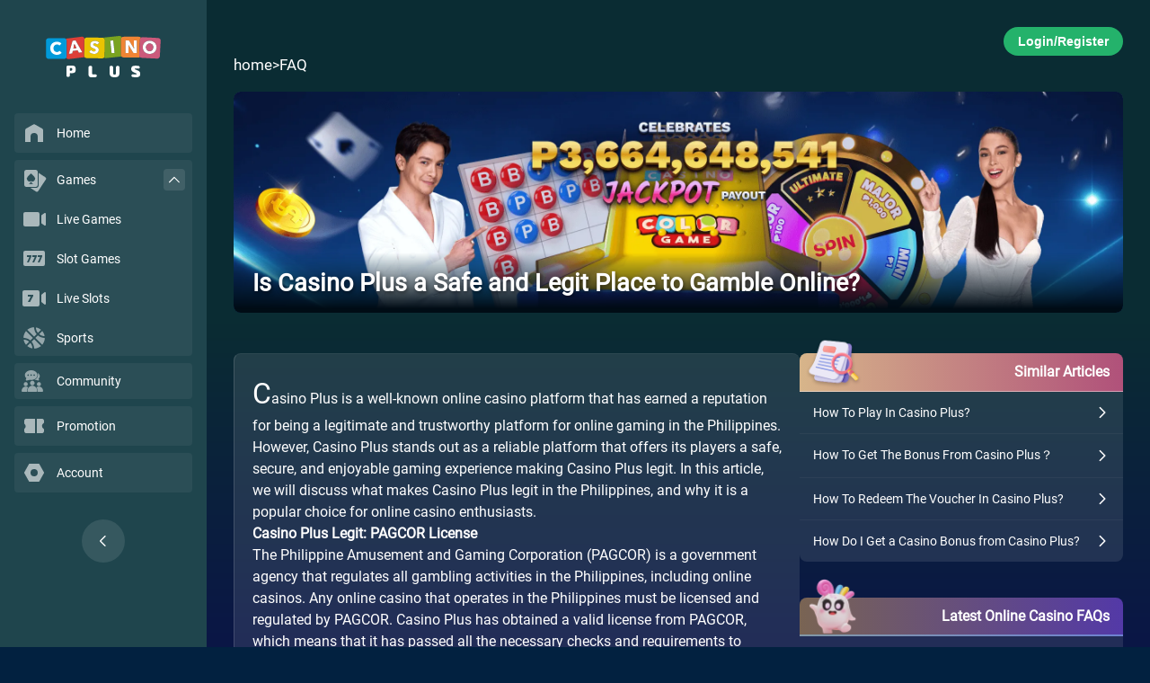

--- FILE ---
content_type: text/html; charset=utf-8
request_url: https://www.casinoplus.com.ph/faq/is-casino-plus-a-safe-and-legit-place-to-gamble-online.html
body_size: 5444
content:
<!DOCTYPE html>
<html>
    <head>
        <meta charset="UTF-8" />
<meta name="viewport" content="width=device-width, initial-scale=1.0, maximum-scale=1.0, user-scalable=0" />
<meta name="format-detection" content="telephone=no, email=no" />
<meta name="apple-mobile-web-app-capable" content="yes" />
<meta name="mobile-web-app-capable" content="yes">
<meta name="apple-touch-fullscreen" content="yes" />
<meta name="screen-orientation" content="portrait" />
<meta name="x5-orientation" content="portrait" />

<title>Is Casino Plus a Safe and Legit Place to Gamble Online? | Casino Plus</title>
 

<meta content="Casino Plus legit" name="keywords" />
 

<meta content="In this article, we will discuss what makes Casino Plus legit in the Philippines, and why it is a popular choice for online casino enthusiasts." name="description" />


<link rel="stylesheet" href="/faq/css/reset.css" />
<link rel="stylesheet" href="/faq/css/index.css" />
<link rel="stylesheet" href="/faq/css/fa.custom.min.css" />
<link rel="stylesheet" href="/faq/css/helpCenterHeader.css">
<link rel="stylesheet" href="/faq/css/helpCenterBanner.css">
<link rel="stylesheet" href="/faq/css/h5SearchBar.css">
<link rel="stylesheet" href="/faq/css/pcSearchBar.css">
<link rel="stylesheet" href="/faq/css/faqCards.css">
<link rel="stylesheet" href="/faq/css/goToTop.css">
<link rel="stylesheet" href="/faq/css/template_landing_1.css">
<link rel="stylesheet" href="/faq/css/common.css" />
<link rel="stylesheet" href="/faq/css/web_common.css" />

<link rel="shortcut icon" href="https://cp-images.casinoplus.live/images/cp/icon/fav.ico" />
<link rel="canonical" href="https://www.casinoplus.com.ph/faq/is-casino-plus-a-safe-and-legit-place-to-gamble-online.html" />

<script type="text/javascript" src="/faq/js/rem.js" defer></script>
<script type="text/javascript" src="/faq/js/posthog.js" defer></script>
<script type="text/javascript" src="/faq/js/script.js" defer></script>

<script type="text/javascript" src="/faq/js/searchUtils.js"></script>
<script type="text/javascript" src="/faq/js/h5SearchBar.js"></script>
<script type="text/javascript" src="/faq/js/pcSearchBar.js"></script>
<script type="text/javascript" src="/faq/js/goToTop.js"></script>
<script type="text/javascript" src="/faq/js/template_landing_1.js"></script>

<script type="text/javascript">
	window.WEBSITE_BASE_PATH = "/faq"
	window.ARROW_LEFT_ICON_SRC = "/images/arrow-left-icon.webp"
	window.API_BASE_PATH = "https://faq-api.client10.me/api"
	window.FPMS_BASE_URL = "https://fpms-nt-http.casinoplus.top/cms/"

	function openCs() {
		var open = window.open('', '', 'width=800,height=600')
		var csline = 'https://sipchat888.com/chat/chatClient/chatbox.jsp?companyID=312&configID=197&jid='
		var enterurl = encodeURIComponent(document.URL)
		var pagereferrer = encodeURIComponent(document.referrer)
		open.location.href = csline + '&s=1' + '&enterurl=' + enterurl + '&pagereferrer=' + pagereferrer
	}
</script>

        <link rel="stylesheet" href="/faq/css/template_detail_1.css">
    </head>
    <body class="body-inner-article">
    <div id="main-body">
        <!-- HEADER FOR ARTICLE PAGE -->
<div id="main-header" class="h5 header-article">
    <!-- H5 header -->
    <div class="flex-container" id="mobileHeaderId">
        <div class="mobile-top-nav">
            <span class="btn-back" onclick="navigateBack()"></span>
            <span data-href="" data-name="Header/LogoHome" class="h5_logo mainPage"><img src="/faq/images/h5_logo.svg" title="Casino Plus" alt="Casino Plus"></span>
            
            <!-- <a href="javascript:void(0);" class="icon" onclick="toggleResponsive()"></a> -->
            <a href="javascript:void(0);" class="icon icon-share hidden" onclick="toggleResponsive()"></a>
        </div> 
    </div>
</div>

        <!-- PC Side Nav -->
<section class="pc navbar">
  <div class="navbar-logo">
    <div data-href="" data-name="Sidebar/LogoHome">
      <img src="https://cp-images.casinoplus.live/cp-web/images/icons/casino_logo.svg"/>
    </div>
  </div>
  <div class="navbar-list-container">
    <div class="navbar-list">
      <div class="nav-box">
        <div class="nav-box__list" data-href="" data-name="Sidebar/Home">
          <div class="icon">
            <img src="https://cp-images.casinoplus.live/cp-web/images/icons/home.svg" />
          </div>
          <label>Home</label>
        </div>
      </div>
      <div class="nav-box have-sub">
        <div style="position: relative">
          <div class="nav-box__list" data-href="/games" data-name="Sidebar/Games">
            <div class="icon">
              <img src="https://cp-images.casinoplus.live/cp-web/images/icons/poker.svg" />
            </div>
            <label>Games</label>
          </div>
          <div id="games-arrow" class="arrow"><img src="https://cp-images.casinoplus.live/cp-web/images/icons/up-arrow.svg" /></div>
        </div>
        <div class="nav-box__sub-nav">
          <div class="nav-box__list" data-href="/games/casino/" data-name="Sidebar/Games-LiveGame">
            <div class="icon">
              <img src="https://cp-images.casinoplus.live/cp-web/images/icons/video.svg" />
            </div>
            <label>Live Games</label>
          </div>
          <div class="nav-box__list" data-href="/games/slot/" data-name="Sidebar/Games-SlotGame">
            <div class="icon">
              <img src="https://cp-images.casinoplus.live/cp-web/images/icons/777.svg" />
            </div>
            <label>Slot Games</label>
          </div>
          <div class="nav-box__list" data-href="/games/liveslots/" data-name="NavbarLiveSlot">
            <div class="icon">
              <img src="https://cp-images.casinoplus.live/cp-web/images/icons/7-video.svg" />
            </div>
            <label>Live Slots</label>
          </div>
          <div class="nav-box__list" data-href="/games/sports/" data-name="Sidebar/Games-Sports">
            <div class="icon">
              <img src="https://cp-images.casinoplus.live/cp-web/images/icons/sports.svg" />
            </div>
            <label>Sports</label>
          </div>
        </div>
      </div>
      
        <div class="nav-box">
          <div class="nav-box__list" data-href="/sport-community" data-no-home="1" data-name="Sidebar/Community">
            <div class="icon">
              <img src="https://cp-images.casinoplus.live/cp-web/images/icons/community.svg" alt="Casino Plus Community" />
            </div>
            <label>Community</label>
          </div>
        </div>
      
      <div class="nav-box">
        <div class="nav-box__list" data-href="/promotions" data-name="Sidebar/Promotions">
          <div class="icon">
            <img src="https://cp-images.casinoplus.live/cp-web/images/icons/promotion.svg" />
          </div>
          <label>Promotion</label>
        </div>
      </div>
      <div class="nav-box">
        <div 
          class="nav-box__list" data-href="/?popup=login" data-name="NavbarAccount">
          <div class="icon">
            <img src="https://cp-images.casinoplus.live/cp-web/images/icons/account.svg" />
          </div>
          <label>Account</label>
        </div>
      </div>
    </div>
  </div>
  <div id="nav-collapsed-button"><img src="https://cp-images.casinoplus.live/cp-web/images/icons/left-arrow.svg" /></div>
</section>
        <div id="body-wrapper">
            <div id="body-wrapper__container" class="container-inner-article">
                

  <!-- Banner for inner article -->
  <div class="pc-login-button-container notLogin pc">
    <button class="login-button" data-href="/?popup=login" data-name="Header/RegisterLogin">Login/Register</button>
  </div>
  <div class="breadcrumb pc">
    <div onclick="redirect('', 'Header/Home')">home</div> > <div onclick="redirect('/faq', 'Header/FAQ', {}, true)">FAQ</div>
  </div>
  
  <div class="banner">
    
      <img 
        src="/faq/images/banner.webp" 
        data-fallback="/faq/images/banner.webp"
        onerror="this.onerror=null; this.dataset.originalSrc=this.src; this.src=this.dataset.fallback;"
        alt="Casino Plus - Is Casino Plus a Safe and Legit Place to Gamble Online?" 
      />
      <img 
        src="/faq/asset/image/original/bannerSection/posterUrl/20240904065312PcoZGw.webp"
        data-fallback="/faq/images/banner-m.webp"
        onerror="this.onerror=null; this.dataset.originalSrc=this.src; this.src=this.dataset.fallback;"
        alt="Casino Plus - Is Casino Plus a Safe and Legit Place to Gamble Online?" 
      />
    
 
    <div class="banner-desc">
        
          <p class="banner-desc-title">Is Casino Plus a Safe and Legit Place to Gamble Online?</p>
        
        
    </div> 
  </div>


                <div id="container" class="container-inner-detail">
                    <div id="item-detail" class="section section-inner-detail">
                        <h1 class="hidden">Is Casino Plus a Safe and Legit Place to Gamble Online?</h1>
                        
                        
                        
                        <div class="text-paragraphs item-detail__content">
                            
                            
                                
                                
                                
                                    <p>Casino Plus is a well-known online casino platform that has earned a reputation for being a legitimate and trustworthy platform for online gaming in the Philippines. However, Casino Plus stands out as a reliable platform that offers its players a safe, secure, and enjoyable gaming experience making Casino Plus legit. In this article, we will discuss what makes Casino Plus legit in the Philippines, and why it is a popular choice for online casino enthusiasts.</p><p><b>Casino Plus Legit: PAGCOR License</b></p><p>The Philippine Amusement and Gaming Corporation (PAGCOR) is a government agency that regulates all gambling activities in the Philippines, including online casinos. Any online casino that operates in the Philippines must be licensed and regulated by PAGCOR. Casino Plus has obtained a valid license from PAGCOR, which means that it has passed all the necessary checks and requirements to operate in the country legally making Casino Plus legit. </p><p><b>Casino Plus Legit: Game Selection</b></p><p>Casino Plus offers a wide variety of games, including popular slots, table games, and live dealer games making Casino Plus legit. All games on the platform are tested for fairness and reliability, which ensures that players have an equal chance of winning making Casino Plus legit. This is why Casino Plus is known to be Casino Plus legit.</p><p><b>Casino Plus Legit: Secure Payment Options</b></p><p>Security is a top priority for Casino Plus making Casino Plus legit, and it provides its players with various secure payment options. Players can choose from a range of payment methods, including Wallet, Paymaya, and Wallet, which means that they can select a payment method that is convenient and secure for them, making Casino Plus legit. All transactions are processed securely and efficiently, giving players peace of mind when making deposits or withdrawals making Casino Plus legit. With the priority of security for players and users, it is evident that security features make Casino Plus legit.</p><p><b>Casino Plus Legit: Customer Support</b></p><p>Casino Plus offers exceptional customer support to its players making Casino Plus legit. The platform has a team of dedicated customer support representatives who are available via live chat 24/7 to assist players with any issues or concerns they may have. The customer support team making Casino Plus legit is knowledgeable and friendly, and they go above and beyond to ensure that players have a positive gaming experience. With the function of customer service making Casino Plus legit, can help the reputation that can bring the idea of making Casino Plus legit for gamers.</p><p>In conclusion, Casino Plus is a legitimate and trustworthy online casino platform in the Philippines. The platform has obtained a license from PAGCOR, making Casino Plus legit. Casino Plus offers a wide variety of games, secure payment options, exceptional customer support, and promotes responsible gaming. Players can trust that they will have a safe and enjoyable gaming experience on Casino Plus making Casino Plus legit. If you are looking for a reliable online casino platform in the Philippines, Casino Plus is an excellent choice. Its commitment to safety and security, along with its exceptional gaming offerings, is what makes Casino Plus legit.</p> 
                                

                                
                            
                            
                            
                        </div>
                        
                        
                        
                        
                        
                        
                        
                        <div class="general">
                            
                            <div class="detail">
                                
                                
                                
                                <div class="wrap">
                                    <h3 class="title">Keywords</h3>
                                    
                                    <span class="content">Casino Plus legit</span>
                                    
                                </div>
                                
                                
                                
                                <div class="wrap">
                                    <h3 class="title">Hot Search</h3>
                                    
                                    
                                    <span class="content url"><a href="/faq/online-gambling-sites/">Online Gambling Sites</a></span>
                                    
                                    <span class="content url"><a href="/faq/ph-online-casino/">PH Online Casino</a></span>
                                    
                                    <span class="content url"><a href="/faq/best-online-casino/">Best Online Casino</a></span>
                                    
                                    <span class="content url"><a href="/faq/mobile-casinos/">Mobile Casinos</a></span>
                                    
                                    
                                </div>
                                
                                
                            </div>
                            
                        </div>
                        
                        
                        
                        
                        
                        
                        
                        
                        
                        
                        
                        
                        
                        
                    </div>

                    <aside>
                        
                            
                        
                            
                        
                            
                                <div class="faq-card similar-articles-card">
                                    <div class="card-header">
                                      <img
                                        class="header-icon"
                                        src="/faq/images/icon-similar.png"
                                        alt="Similar Article Icon"
                                      />
                                      <strong class="card-title">Similar Articles</strong>
                                    </div>
                                    <div class="card-content">
                                        <ul>
                                            
                                            <li>
                                                <a 
                                                  class="faq-link" 
                                                  onclick="clickArticle('SimilarArticle', 'How To Play In Casino Plus?')"
                                                  href="/faq/how-to-play-in-casino-plus.html">
                                                    <div class="list-content-wrapper">
                                                        <small class="faq-title">How To Play In Casino Plus?</small>
                                                        <img
                                                            class="arrow-icon"
                                                            src="/faq/images/arrow-right-icon.png"
                                                            alt=""
                                                            aria-hidden="true"
                                                        />
                                                    </div>
                                                </a>
                                            </li>
                                          
                                            <li>
                                                <a 
                                                  class="faq-link" 
                                                  onclick="clickArticle('SimilarArticle', 'How To Get The Bonus From Casino Plus？')"
                                                  href="/faq/how-to-get-the-50-bonus-from-casino-plus.html">
                                                    <div class="list-content-wrapper">
                                                        <small class="faq-title">How To Get The Bonus From Casino Plus？</small>
                                                        <img
                                                            class="arrow-icon"
                                                            src="/faq/images/arrow-right-icon.png"
                                                            alt=""
                                                            aria-hidden="true"
                                                        />
                                                    </div>
                                                </a>
                                            </li>
                                          
                                            <li>
                                                <a 
                                                  class="faq-link" 
                                                  onclick="clickArticle('SimilarArticle', 'How To Redeem The Voucher In Casino Plus?')"
                                                  href="/faq/how-to-redeem-the-voucher-in-casino-plus.html">
                                                    <div class="list-content-wrapper">
                                                        <small class="faq-title">How To Redeem The Voucher In Casino Plus?</small>
                                                        <img
                                                            class="arrow-icon"
                                                            src="/faq/images/arrow-right-icon.png"
                                                            alt=""
                                                            aria-hidden="true"
                                                        />
                                                    </div>
                                                </a>
                                            </li>
                                          
                                            <li>
                                                <a 
                                                  class="faq-link" 
                                                  onclick="clickArticle('SimilarArticle', 'How Do I Get a Casino Bonus from Casino Plus?')"
                                                  href="/faq/casino-registration-bonus-from-casino-plus.html">
                                                    <div class="list-content-wrapper">
                                                        <small class="faq-title">How Do I Get a Casino Bonus from Casino Plus?</small>
                                                        <img
                                                            class="arrow-icon"
                                                            src="/faq/images/arrow-right-icon.png"
                                                            alt=""
                                                            aria-hidden="true"
                                                        />
                                                    </div>
                                                </a>
                                            </li>
                                          
                                        </ul>
                                    </div>
                                </div>
                            
                            
                        

                        
                            
	<div class="faq-card latest-faq-card">
		<div class="card-header">
		  <img
			class="header-icon"
			src="/faq/images/anim-char-icon.webp"
			alt="Anime Character Icon"
		  />
		  <strong class="card-title">Latest Online Casino FAQs</strong>
		</div>
		<div class="card-content">
			<ul>
			  
				<li>
				  <a
					class="faq-link"
					onclick="clickArticle('LatestArticle', 'How Does Wild Bandito Play Fun Perform at Casino Plus in RTP, Volatility, and Max Win Potential?')"
					href="/faq/how-does-wild-bandito-play-fun-perform-at-casino-plus-in-rtp-volatility-and-max-win-potential.html"
				  >
					<div class="list-content-wrapper">
					  <small class="faq-title">How Does Wild Bandito Play Fun Perform at Casino Plus in RTP, Volatility, and Max Win Potential?</small>
					  <img
						class="arrow-icon"
						src="/faq/images/arrow-left-icon.webp"
						alt=""
						aria-hidden="true"
					  />
					</div>
				  </a>
				</li>
			  
				<li>
				  <a
					class="faq-link"
					onclick="clickArticle('LatestArticle', 'MMA Betting Tips: How Do Case Study Bets at Casino Plus Expose Underrated Fighters?')"
					href="/faq/mma-betting-tips-how-do-case-study-bets-at-casino-plus-expose-underrated-fighters.html"
				  >
					<div class="list-content-wrapper">
					  <small class="faq-title">MMA Betting Tips: How Do Case Study Bets at Casino Plus Expose Underrated Fighters?</small>
					  <img
						class="arrow-icon"
						src="/faq/images/arrow-left-icon.webp"
						alt=""
						aria-hidden="true"
					  />
					</div>
				  </a>
				</li>
			  
				<li>
				  <a
					class="faq-link"
					onclick="clickArticle('LatestArticle', 'What Is The Volleyball Winning Score And How Does It Affect Betting On Casino Plus?')"
					href="/faq/what-is-the-volleyball-winning-score-and-how-does-it-affect-betting-on-casino-plus.html"
				  >
					<div class="list-content-wrapper">
					  <small class="faq-title">What Is The Volleyball Winning Score And How Does It Affect Betting On Casino Plus?</small>
					  <img
						class="arrow-icon"
						src="/faq/images/arrow-left-icon.webp"
						alt=""
						aria-hidden="true"
					  />
					</div>
				  </a>
				</li>
			  
				<li>
				  <a
					class="faq-link"
					onclick="clickArticle('LatestArticle', 'Table Tennis For Beginners: How Do Rules, Scoring, And Common Myths Work According To Casino Plus?')"
					href="/faq/table-tennis-for-beginners-how-do-rules-scoring-and-common-myths-work-according-to-casino-plus.html"
				  >
					<div class="list-content-wrapper">
					  <small class="faq-title">Table Tennis For Beginners: How Do Rules, Scoring, And Common Myths Work According To Casino Plus?</small>
					  <img
						class="arrow-icon"
						src="/faq/images/arrow-left-icon.webp"
						alt=""
						aria-hidden="true"
					  />
					</div>
				  </a>
				</li>
			  
				<li>
				  <a
					class="faq-link"
					onclick="clickArticle('LatestArticle', 'Casino Craps Rules Made Simple: What Is The Point In Craps And What Should Casino Plus Beginners Know?')"
					href="/faq/casino-craps-rules-made-simple-what-is-the-point-in-craps-and-what-should-casino-plus-beginners-know.html"
				  >
					<div class="list-content-wrapper">
					  <small class="faq-title">Casino Craps Rules Made Simple: What Is The Point In Craps And What Should Casino Plus Beginners Know?</small>
					  <img
						class="arrow-icon"
						src="/faq/images/arrow-left-icon.webp"
						alt=""
						aria-hidden="true"
					  />
					</div>
				  </a>
				</li>
			  
				<li>
				  <a
					class="faq-link"
					onclick="clickArticle('LatestArticle', 'What Are The Best Game Pg Soft High-Volatility Slot Games You Can Play On Casino Plus?')"
					href="/faq/what-are-the-best-game-pg-soft-high-volatility-slot-games-you-can-play-on-casino-plus.html"
				  >
					<div class="list-content-wrapper">
					  <small class="faq-title">What Are The Best Game Pg Soft High-Volatility Slot Games You Can Play On Casino Plus?</small>
					  <img
						class="arrow-icon"
						src="/faq/images/arrow-left-icon.webp"
						alt=""
						aria-hidden="true"
					  />
					</div>
				  </a>
				</li>
			  
				<li>
				  <a
					class="faq-link"
					onclick="clickArticle('LatestArticle', 'What Do Beginners Need To Know To Play The Mines Betting Game On Casino Plus?')"
					href="/faq/what-do-beginners-need-to-know-to-play-the-mines-betting-game-on-casino-plus.html"
				  >
					<div class="list-content-wrapper">
					  <small class="faq-title">What Do Beginners Need To Know To Play The Mines Betting Game On Casino Plus?</small>
					  <img
						class="arrow-icon"
						src="/faq/images/arrow-left-icon.webp"
						alt=""
						aria-hidden="true"
					  />
					</div>
				  </a>
				</li>
			  
				<li>
				  <a
					class="faq-link"
					onclick="clickArticle('LatestArticle', 'How Do Filipino Players Unlock Jili Games Free Play On Casino Plus For Mobile And Demo Access?')"
					href="/faq/how-do-filipino-players-unlock-jili-games-free-play-on-casino-plus-for-mobile-and-demo-access.html"
				  >
					<div class="list-content-wrapper">
					  <small class="faq-title">How Do Filipino Players Unlock Jili Games Free Play On Casino Plus For Mobile And Demo Access?</small>
					  <img
						class="arrow-icon"
						src="/faq/images/arrow-left-icon.webp"
						alt=""
						aria-hidden="true"
					  />
					</div>
				  </a>
				</li>
			  
				<li>
				  <a
					class="faq-link"
					onclick="clickArticle('LatestArticle', 'How to Play Dreams of Macau and Track Win Multipliers on Casino Plus?')"
					href="/faq/how-to-play-dreams-of-macau-and-track-win-multipliers-on-casino-plus.html"
				  >
					<div class="list-content-wrapper">
					  <small class="faq-title">How to Play Dreams of Macau and Track Win Multipliers on Casino Plus?</small>
					  <img
						class="arrow-icon"
						src="/faq/images/arrow-left-icon.webp"
						alt=""
						aria-hidden="true"
					  />
					</div>
				  </a>
				</li>
			  
				<li>
				  <a
					class="faq-link"
					onclick="clickArticle('LatestArticle', 'Is the Realtime Gaming Casino Experience on Casino Plus More Interactive Than Table Games?')"
					href="/faq/is-the-realtime-gaming-casino-experience-on-casino-plus-more-interactive-than-table-games.html"
				  >
					<div class="list-content-wrapper">
					  <small class="faq-title">Is the Realtime Gaming Casino Experience on Casino Plus More Interactive Than Table Games?</small>
					  <img
						class="arrow-icon"
						src="/faq/images/arrow-left-icon.webp"
						alt=""
						aria-hidden="true"
					  />
					</div>
				  </a>
				</li>
			  
			</ul>
		</div>
	</div>


                        
                    </aside>
                </div>
            </div>
            <!-- H5 sign in up container --> 
            <div class="login-button-container h5 notLogin">
                <button class="banner-btn btn-pink" data-href="/signup" data-postMessage="login" data-name="Header/RegisterLogin">Register / Login</button>
            </div>
        </div>
        <!-- H5/PC Go to Top -->
<div id="go-to-top" class="go-to-top-container">
  <img 
    class="h5-go-to-top-icon"
    src="/faq/images/h5-go-to-top-icon.webp"
    alt="Go to Top Icon"
  />
  <img 
    class="pc-go-to-top-icon"
    src="/faq/images/pc-go-to-top-icon.webp"
    alt="Go to Top Icon"
  />
</div>
        <!-- H5 Footer -->
 
    <ul id="mobileFooterId" class="h5 r_footer">
        <li data-href="" data-name="Footer/Home" class="mobileNavHome" style="background-image: url('https://cp-images.casinoplus.live/images/cp/images/christmas/h5nav/1307-1/home.webp');"></li>
        <li data-href="/promos" data-name="Footer/Promos" class="mobileNavPromos" style="background-image: url('https://cp-images.casinoplus.live/images/cp/images/christmas/h5nav/1307-1/nav-promos.webp');">
            <!-- <img src="https://cp-images.casinoplus.live/images/cp/h5nav/1307-1/nav-dr-promos-unselected.svg" alt="Promos" class="mobileNavPromosIcon"> -->
        </li>
        <li data-href="/games" data-name="Footer/Games" class="mobileNavGames" style="background-image: url('https://cp-images.casinoplus.live/images/cp/images/christmas/h5nav/1307-1/games.webp');"></li>
        <li data-href="/support" data-name="Footer/Support" class="mobileNavCs" style="background-image: url('https://cp-images.casinoplus.live/images/cp/images/christmas/h5nav/1307-1/support.webp');"></li>
        <li data-href="/?faq_showMenu=true" data-name="Footer/Menu" class="mobileNavAccount" style="background-image: url('https://cp-images.casinoplus.live/images/cp/images/christmas/h5nav/1307-1/new-menu.webp');"></li>
    </ul>




    </div>
    <script defer src="https://static.cloudflareinsights.com/beacon.min.js/vcd15cbe7772f49c399c6a5babf22c1241717689176015" integrity="sha512-ZpsOmlRQV6y907TI0dKBHq9Md29nnaEIPlkf84rnaERnq6zvWvPUqr2ft8M1aS28oN72PdrCzSjY4U6VaAw1EQ==" data-cf-beacon='{"rayId":"9c13118ccd9cbde9","version":"2025.9.1","serverTiming":{"name":{"cfExtPri":true,"cfEdge":true,"cfOrigin":true,"cfL4":true,"cfSpeedBrain":true,"cfCacheStatus":true}},"token":"f72c76bc55b3403d87a9b840a411a8e5","b":1}' crossorigin="anonymous"></script>
</body>
</html>

--- FILE ---
content_type: text/css
request_url: https://www.casinoplus.com.ph/faq/css/helpCenterBanner.css
body_size: 148
content:
/* H5 Banner */
@media screen and (max-width: 799px) {
  .h5-banner {
    width: 100%;
    height: 4.65rem;
    position: relative;
  }
  .banner-image {
    width: 100%;
    aspect-ratio: 375/232;
    object-fit: cover;
  }
  .banner-search-wrapper {
    width: 100%;
    height: 2.7rem;
    display: flex;
    flex-direction: column;
    align-items: flex-start;
    justify-content: flex-start;
    gap: 0.1rem;
    position: absolute;
    bottom: 0.8rem;
    left: 0;
    padding: 0.25rem;
  }
  .banner-title1 {
    font-size: 0.37rem;
    color: #fff;
    padding: 0 0 0 0.2rem;
    text-shadow: 0 0 4px #00000040;
  }
  .banner-title2 {
    font-size: 0.6rem;
    color: #fff;
    padding: 0 0 0.1rem 0.2rem;
    text-shadow: 0 0 4px #00000040;
  }
}

/* PC Banner */
@media only screen and (min-width: 800px) {
  .pc_banner {
    width: 100%;
    height: fit-content;
    display: flex;
    flex-direction: column;
    justify-content: center;
    align-items: flex-start;
    gap: 0.05rem;
    position: relative;
  }
  .pc_banner::after {
    content: '';
    position: absolute;
    bottom: 0;
    left: 0;
    width: 100%;
    height: 40%;
    background: linear-gradient(to top, rgba(0, 0, 0, 0.6), transparent);
    pointer-events: none;
    z-index: 1;
    border-radius: 8px;
  }
  .pc-login-button-container {
    position: relative;
    display: flex;
    justify-content: flex-end;
    width: 100%;
  }
  .pc-login-button-container .login-button {
    background-color: rgb(36, 178, 107);
    font-weight: bold;
    font-size: 14px;
    color: white;
    cursor: pointer;
    padding: 8px 16px;
    border-radius: 24px;
  }
  .banner-image {
    width: 100%;
    border-radius: 8px;
    overflow: hidden;
  }
  .breadcrumb {
    width: fit-content;
    display: flex;
    align-items: center;
    gap: 0.02rem;
	}
	.breadcrumb > * {
    font-size: 17px;
    color: white;
		cursor: pointer;
		display: inline-block;
		vertical-align: middle;
	}
  .banner-search-wrapper {
    width: 100%;
    display: flex;
    flex-direction: column;
    align-items: flex-start;
    justify-content: center;
    position: absolute;
    bottom: 0;
    left: 0;
    padding: 0.1rem;
    z-index: 2;
  }
  .banner-title1 {
    font-size: 25px;
    color: #fff;
    text-shadow: 0 0 4px #00000040;
  }
  .banner-title2 {
    font-size: 45px;
    color: #fff;
    padding: 0 0 0.04rem 0;
    text-shadow: 0 0 4px #00000040;
  }
}

--- FILE ---
content_type: text/css
request_url: https://www.casinoplus.com.ph/faq/css/pcSearchBar.css
body_size: 514
content:
/* PC Search Bar */
@media only screen and (min-width: 800px) {
  @keyframes smoothFadeIn {
    from {
      opacity: 0;
      transform: translateY(8px);
    }
    to {
      opacity: 1;
      transform: translateY(0);
    }
  }
  
  .pc-search-bar-wrapper {
    width: 60%;
    min-height: 40px;
    position: relative;
  }
  .input-search_wrapper {
    width: 100%;
    min-height: 40px;
    display: flex;
    flex-direction: column;
    align-items: center;
    justify-content: flex-start;
    border: none;
    border-radius: 8px;
    padding: 0 15px;
    backdrop-filter: blur(10px) brightness(1);
    background-color: #ffffff40;
    box-shadow: inset 1px 0 1px 0px #ffffff38;
    cursor: pointer;
    position: absolute;
    top: 0;
  }
  .input-wrapper {
    width: 100%;
    height: auto;
    display: flex;
    align-items: center;
    justify-content: center;
  }
  .search-icon {
    width: 27px;
  }
  .input-search {
    width: 100%;
    height: 40px;
    border: none;
    color: #fff;
    padding: 0 10px;
    font-size: 15px;
  }
  .input-search::placeholder {
    color: #ffffff99;
    opacity: 1;
  }
  .pc-search-category-wrapper {
    width: 100%;
    height: 0;
    display: flex;
    justify-content: flex-start;
    align-items: center;
    flex-wrap: nowrap;
    gap: 8px;
    overflow: scroll;
  }
  .category-button {
    min-width: 24%;
    height: 30px;
    border: none;
    border-radius: 15px;
    padding: 0 15px;
    font-size: 14px;
    color: #fff;
    background-color: #454d5e73;
    flex-shrink: 0;
    white-space: nowrap;
  }
  .selected_category {
    background-color: #cececea3;
  }
  .pc-search-results-container {
    width: 100%;
    height: 0;
    min-height: 0;
    overflow: hidden;
  }
  .pc-search-results-header {
    width: 100%;
    padding: 15px 0 10px 0;
    display: none;
  }
  .pc-search-results-header.show-header-title {
    display: flex;
    align-items: center;
    justify-content: flex-start;
  }
  .pc-search-results-header-title {
    font-size: 14px;
    color: #fff;
  }
  .pc-search-results-list {
    width: 100%;
    height: 215px;
    overflow-y: scroll;
  }
  .pc-search-results-list > ul {
    list-style: none;
    padding: unset;
  }
  .pc-search-results-list > ul > li {
    width: 100%;
    padding: unset;
  }
  .pc-search-results-list-ul {
    transition: all 0.3s ease-in-out;
  }
  .pc-search-result-item {
    opacity: 1;
    transform: translateY(8px);
    animation: smoothFadeIn 0.3s ease-in-out forwards;
  }
  .pc-search-results-list-ul.no-animation {
    transition: none;
  }
  .pc-search-results-list-ul.no-animation .pc-search-result-item {
    opacity: 1;
    transform: none;
    animation: none;
  }
  .pc-search-result-item.hidden_item {
    display: none;
  }
  .pc-list-content-wrapper {
    width: 100%;
    height: fit-content;
    display: flex;
    justify-content: space-between;
    align-items: center;
    padding: 12px 0;
    cursor: pointer;
  }
    .pc-faq-title {
    max-width: 90%;
    font-size: 14px;
    white-space: nowrap;
    overflow: hidden;
    text-overflow: ellipsis; 
    color: #fff;
  }
  .pc-faq-title > .highlighted_text {
    color: #ffd700;
  }
  .pc-arrow-icon {
    width: 16px;
  }

  .input-search_wrapper{
    will-change: transform;
  }

  /* Searching state styles */
  .input-search_wrapper.searching {
    transition: all 0.2s cubic-bezier(0.25, 0.46, 0.45, 0.94);
    height: 370px;
    z-index: 1;
  }
  .input-search_wrapper.searching .input-wrapper {
    border-bottom: 1px solid #ffffff40;
  }
  .input-search_wrapper.searching .pc-search-category-wrapper {
    transition: all 0.2s cubic-bezier(0.25, 0.46, 0.45, 0.94);
    height: 62px;
    opacity: 1;
    overflow: auto;
    border-bottom: 1px solid #ffffff40;
  }
  .input-search_wrapper.searching .pc-search-results-container {
    transition: all 0.2s cubic-bezier(0.25, 0.46, 0.45, 0.94);
    height: 265px;
    opacity: 1;
    overflow: visible;
  }

  /* Dismissed state styles */
  .input-search_wrapper.dismissed {
    transition: all 0.2s cubic-bezier(0.25, 0.46, 0.45, 0.94);
    height: 40px;
    z-index: 0;
  }
  .input-search_wrapper.dismissed .input-wrapper {
    border-bottom: unset;
  }
  .input-search_wrapper.dismissed .pc-search-category-wrapper {
    transition: all 0.2s cubic-bezier(0.25, 0.46, 0.45, 0.94);
    height: 0;
    opacity: 0;
    overflow: hidden;
  }
  .input-search_wrapper.dismissed .pc-search-results-container {
    transition: all 0.2s cubic-bezier(0.25, 0.46, 0.45, 0.94);
    height: 0;
    opacity: 0;
    overflow: hidden;
  }
}

--- FILE ---
content_type: text/css
request_url: https://www.casinoplus.com.ph/faq/css/web_common.css
body_size: 363
content:
:root {
	--text-gray: rgba(255, 255, 255, 0.6);
}

.banner {
	position: relative;
}

.banner-desc::after,
.banner-desc::before {
	content: "";
	position: absolute;
	bottom: 0;
	left: 0;
	width: 100%;
	height: 100%;
}
.banner-desc::after {
	background: linear-gradient(180deg, rgba(17, 30, 105, 0) 5.9%, rgba(5, 37, 62, 0.27) 25.64%, #000C15 93.71%);
	z-index: -2;
}
.banner > img {
	display: block;
	z-index: 0;
}
.banner-desc {
	position: absolute;
    bottom: 0;
    z-index: 2;
	padding: 0.125rem 0.125rem 0.1rem;
    width: 100%;
    left: 0;
}
.banner-desc > p {
	display: -webkit-box;
	-webkit-line-clamp: 2;
	-webkit-box-orient: vertical;
	overflow: hidden;
	text-overflow: ellipsis;
	color: #fff;
	text-shadow: 1px 2px 4px rgba(0, 0, 0, 0.5);
}
.banner-desc-title {
	font-size: 1.7em;
	font-weight: 900;
}
.banner-desc-text {
	font-size: 1em; /* 14px */
}

/* CP FAQ */

.hidden {
    display: none;
}

.show-more {
	color: var(--text-gray);
	text-align: center;
	text-decoration: underline;
	cursor: pointer;
	text-underline-offset: 4px;
}

.cp-faq .content-item {
	margin-bottom: 0.125rem;
}

.cp-faq.paragraph-container p:first-of-type::first-letter {
	font-size: 2em;
}



.faq-text img,
.faq-text span {
	display: block;
	min-width: 16px;
}

.top-topnav {
	border-top: 1px solid rgba(255, 255, 255, 0.25);
	padding-top: 0.15rem;
    margin-bottom: 0.15rem;
}

.faq-text {
	display: flex;
	justify-content: space-between;
	align-items: center;
	padding: 15px 20px;
	width: 100%;
	gap: 10px;
	background-color: rgba(255, 255, 255, .1);
}

.faq-text .title-label {
	display: -webkit-box;
    -webkit-line-clamp: 3;
    -webkit-box-orient: vertical;
    overflow: hidden;
    text-overflow: ellipsis;
}

.text-links .wrap a:not(:last-child) .faq-text {
	border-bottom: 1px solid #c8c8c833;
}

.faq-box:not(:last-child) .faq-text{
	border-bottom: 1px solid #c8c8c833;
}

@media only screen and (max-width: 799px) {
    .banner-desc::before {
		background: linear-gradient(180deg, rgba(17, 30, 105, 0) 5.9%, rgba(5, 37, 62, 0.27) 25.64%, #0E3350 93.71%);
		z-index: -1;
	}

	.show-more { 
		font-size: 14px;
	}
}

--- FILE ---
content_type: application/javascript
request_url: https://www.casinoplus.com.ph/faq/js/script.js
body_size: 2381
content:
function toggleResponsive() {
	const topNav = document.getElementById("top-nav-h5")
	const body = document.getElementsByTagName("body")?.[0]
	if (topNav.classList.contains("active")) {
		body.classList.remove("disable-overflow")
		topNav.classList.remove("active")
	} else {
		body.classList.add("disable-overflow")
		topNav.classList.add("active")
	}
	sendPosthog("Header", { isNavOpen: !!topNav.classList.contains("active") })
}

const urlParams = new URLSearchParams(window.location.search)
let isApp = urlParams.get("flutter") || urlParams.get("isApp") || 0
let isAppLogin = urlParams.get("isAppLogin") || 0
if (isApp && !window.localStorage.getItem("isApp")) {
	window.localStorage.setItem("isApp", isApp)
}
if (!isApp) {
	isApp = window.localStorage.getItem("isApp")
}
if (isAppLogin && !window.localStorage.getItem("isAppLogin")) {
	window.localStorage.setItem("isAppLogin", isAppLogin)
}
if (!isAppLogin) {
	isAppLogin = window.localStorage.getItem("isAppLogin")
}

const loginContainer = document.querySelectorAll(".notLogin")

if (
	(localStorage.getItem("token") && localStorage.getItem("player")) ||
	isApp == 1 && isAppLogin == 1
) {
	loginContainer && loginContainer.length && loginContainer.forEach(item => item.style.display = "none")
}

window.addEventListener("DOMContentLoaded", () => {
	const mobileFooterId = document.getElementById("mobileFooterId")
	const mobileHeaderId = document.getElementById("mobileHeaderId")
	const mobileBody = document.getElementById("body-wrapper")
	// const goToTopId = document.getElementById("go-to-top")

	// For FAQ page, condition to hide mobileFooterId && scrollToTop if loginContainer doesn't have hidden class
	// if (loginContainer && !loginContainer.classList.contains("hidden")) {
	// 	goToTopId && goToTopId.classList.add("hidden")
	// 	mobileFooterId && mobileFooterId.classList.add("hidden")
	// }

	if (isApp == 1) {
		mobileFooterId && mobileFooterId.classList.add("hide")
		// mobileHeaderId && mobileHeaderId.classList.add("hide")
	}
})

const getExtraParams = () => {
	return `customHeader=${fetchGuid()}${
		window.hogId ? `&hogId=${window.hogId}` : ""
	}`
}

const rootPath = "/home"
function redirect(route, eventName, extraParams = {}, notHome = false) {
	const allQueryParamArr = []
	const queryParam = window.location.href.split("?")[1]
	if (queryParam) allQueryParamArr.push(queryParam)

	const routeQueryParam = route.split("?")[1]
	if (routeQueryParam) allQueryParamArr.push(routeQueryParam)
	// for query param at url & pass from route
	const finalQueryParam = allQueryParamArr.join("&")

	let routePath = route.split("?")[0]
	if (!routePath.endsWith("/")) routePath += "/"
	let paramRoute = notHome ? routePath : `${rootPath}${routePath}`

	if (route === "sign_in") paramRoute = rootPath + `/sign_in/0/`
	else if (route === "sign_up") paramRoute = rootPath + `/signup/`

	const link = `${window.location.origin}${paramRoute}${
		finalQueryParam ? `?${finalQueryParam}&` : "?"
	}${getExtraParams()}`

	sendPosthog(eventName, extraParams)
	window.location.href = link
}

const localStorageName = "historyLocationFAQ"

const clickArticle = (eventName, article, isViewMore = false) => {
	const spiltArticle = article ? article.split("/") : []
	const articleName = spiltArticle[0] || ""
	const articleUrl = spiltArticle[1] || ""

	sendPosthog(eventName, {
		article: articleName,
		isViewMore,
		articleUrl: articleUrl,
	})
	const current = window.localStorage.getItem(localStorageName) || ""
	window.localStorage.setItem(
		localStorageName,
		(current ? current + "," : "") + window.location.href
	)
}

const navigateBack = () => {
	const current = window.localStorage.getItem(localStorageName)
	const currentArray = current ? current.split(",") : []
	let lastVisitUrl = window.location.origin + "/faq"
	if (currentArray.length) {
		lastVisitUrl = currentArray.splice(-1)
	} else if (["/faq", "/faq/"].includes(window.location.pathname)) {
		lastVisitUrl = window.location.origin + `${rootPath}/`
	}
	sendPosthog("Header", { isNavigateBack: true })
	window.location.href = lastVisitUrl + `?${getExtraParams()}`
	if (currentArray.length) {
		window.localStorage.setItem(localStorageName, currentArray.join())
	} else {
		window.localStorage.removeItem(localStorageName)
	}
}

const generateGuid = () => {
	return "10000000-1000-4000-8000-100000000000".replace(/[018]/g, (c) =>
		(
			+c ^
			(crypto.getRandomValues(new Uint8Array(1))[0] & (15 >> (+c / 4)))
		).toString(16)
	)
}
const maskingGuid = (isMask, oriUKey = "") => {
	const uKeyLocal = window.localStorage.getItem("uKey")
	const checkUKeyLocal =
		uKeyLocal === "" || uKeyLocal === "undefined"
			? null
			: JSON.parse(uKeyLocal)
	let uKey = oriUKey || checkUKeyLocal
	if (isMask) {
		uKey = uKey.replace(/-/g, "")
		const buffer = new Uint8Array(uKey.length / 2)
		for (let i = 0; i < uKey.length; i += 2) {
			buffer[i / 2] = parseInt(uKey.substr(i, 2), 16)
		}
		return btoa(String.fromCharCode.apply(null, buffer))
	}
	const buffer = atob(uKey)
	const hex = Array.prototype.map
		.call(
			new Uint8Array(buffer.length).map((_, i) => buffer.charCodeAt(i)),
			(byte) => ("0" + (byte & 0xff).toString(16)).slice(-2)
		)
		.join("")
	return hex.replace(/^(.{8})(.{4})(.{4})(.{4})(.{12})$/, "$1-$2-$3-$4-$5")
}
const fetchGuid = () => {
	let guid = window.localStorage.getItem("uKey")
	if (!guid) {
		guid = generateGuid()
		window.localStorage.setItem(
			"uKey",
			JSON.stringify(maskingGuid(true, guid))
		)
	} else {
		guid = maskingGuid(false)
	}
	return guid
}

const mainBody = document.getElementById("main-body")
const navCollapsedButton = document.getElementById("nav-collapsed-button")
if (navCollapsedButton) {
	navCollapsedButton.addEventListener("click", () => {
		mainBody.classList.toggle("collapsed")
		sendPosthog("Sidebar", {
			isCollapsed: mainBody.classList.contains("collapsed"),
		})
	})
}

const gamesArrow = document.getElementById("games-arrow")
if (gamesArrow) {
	gamesArrow.addEventListener("click", (ev) => {
		const parent = ev.target.closest(".nav-box")
		parent.classList.toggle("nav-collapsed")
		sendPosthog("Sidebar", {
			name: "Games",
			isCollapsed: !!parent.classList.contains("nav-collapsed"),
		})
	})
}

const linkElement = document.querySelectorAll("[data-href]")
linkElement.forEach((element) => {
	element.addEventListener("click", async (ev) => {
		const dataName = element.getAttribute("data-name").split("/")
		const extraParams = {
			name: dataName[1],
		}
		const noHome = element.getAttribute("data-no-home")
		const dataPostMessage = element.getAttribute("data-postMessage")
		if (dataPostMessage && window.ReactNativeWebView) {
			sendPosthog(dataName[0], extraParams)
			window.ReactNativeWebView.postMessage(JSON.stringify({type: dataPostMessage}))
			return
		}
		const redirectRoute = element.getAttribute("data-href")
		if (noHome && redirectRoute?.includes('community')) {
			await getSportData()
		}
		redirect(redirectRoute, dataName[0], extraParams, noHome)
	})
})

function handleImageError(img) {
	// this function not working in banner.ejs, when come in through <a> will have error, cannot come in this function
	const defaultSrc = img.getAttribute("data-default-src")
	const label = img.getAttribute("data-label")

	// Avoid infinite loop and set fallback image
	img.onerror = null
	img.src = defaultSrc

	// Show the <p> tag only when fallback image is used
	const p = img.nextElementSibling
	if (p && p.classList.contains("poster-fallback-label")) {
		p.textContent = label
		p.classList.add("show")
	}
}

function toggleShowMore() {
	const toggleButton = document.getElementById(`toggle-button-show-more`);
	const container = document.getElementById(`page-section-description`);

	container.classList.toggle('expanded');

	const isExpanded = container.classList.contains('expanded');
	toggleButton.textContent = isExpanded ? 'Show Less' : 'Show More';
}


async function getSportData() {
    try {   
		let newResponse = {};
        const url = `${window.FPMS_BASE_URL}getTodayMatch`;
        
        const response = await fetch(url);
		if (response) {
			newResponse = await response?.json();
			localStorage.setItem("todayMatchData", JSON.stringify(newResponse?.data || []))
		}
        return newResponse;
    } catch (error) {
        console.error("Error getting sport data", error);
        return [];
    }
}

// check screen size and toggle pc left nav collapse
const checkScreenSize = () => {
	if (!mainBody) return;
	if (window.innerWidth > 1024) {
		mainBody.classList.remove("collapsed")
	} else {
		mainBody.classList.add("collapsed")
	}
}

window.addEventListener("load", () => {
	checkScreenSize()
})

window.addEventListener("resize", () => {
	checkScreenSize()
})


--- FILE ---
content_type: image/svg+xml
request_url: https://cp-images.casinoplus.live/cp-web/images/icons/up-arrow.svg
body_size: 56
content:
<svg viewBox="0 0 28 28" fill="none" xmlns="http://www.w3.org/2000/svg"><path d="m4.5 18.667 9.333-9.334 9.334 9.334" stroke="white" stroke-width="2" stroke-linecap="round" stroke-linejoin="round"/></svg>

--- FILE ---
content_type: application/javascript
request_url: https://www.casinoplus.com.ph/faq/js/searchUtils.js
body_size: 1153
content:
/**
 * Highlights search text within the given text
 * @param {string} text - The text to highlight within
 * @param {string} searchText - The text to highlight
 * @returns {string} Text with highlighted search terms
 */
function highlightText(text, searchText) {
  if (!searchText || searchText.length === 0) return text
  
  // Skip if text already contains highlighting
  if (text.includes('<span class="highlighted_text">')) {
    return text
  }
  
  const regex = new RegExp(`(${searchText.replace(/[.*+?^${}()|[\]\\]/g, '\\$&')})`, 'i')
  return text.replace(regex, '<span class="highlighted_text">$1</span>')
}

/**
 * Debounce function to limit API calls
 * @param {Function} func - Function to debounce
 * @param {number} wait - Wait time in milliseconds
 * @returns {Function} Debounced function
 */
function debounce(func, wait) {
  let timeout;
  return function (...args) {
    clearTimeout(timeout);
    timeout = setTimeout(() => func.apply(this, args), wait);
  };
}

/**
 * Shared search function that can be used by both PC and H5 search bars
 * @param {Object} config - Configuration object
 * @param {HTMLElement} config.searchInput - The search input element
 * @param {HTMLElement} config.resultsContainer - The results container element
 * @param {string} config.categoryId - The currently selected category ID
 * @param {number} config.searchOffset - The offset of the search results to display
 * @param {number} config.searchLimit - The number of search results to display
 * @param {Object} config.cssClasses - CSS class names for styling
 * @param {boolean} config.isLoadingMore - Whether this is loading more results (pagination)
 * @returns {Promise<Object>} - Object containing:
 *   - hasSearchResult (boolean): Whether any search results were found and displayed
 *   - hasReachedEnd (boolean): Whether all available data has been fetched (no more pagination needed)
 */
async function performSearch(config) {
  const {
    searchInput,
    resultsContainer,
    categoryId,
    searchOffset = 0,
    searchLimit = 100,
    cssClasses,
    isLoadingMore = false,
  } = config;

  // Only clear results for new searches, not when loading more
  if (!isLoadingMore) {
    resultsContainer.innerHTML = ''
  }
  
  const searchText = searchInput.value.trim()
  let hasSearchResult = false

  const response = await fetch(window.API_BASE_PATH + "/search", {
    method: "POST",
    headers: { "Content-Type": "application/json" },
    body: JSON.stringify({
      query: {
        title: searchText,
        categorySection: categoryId,
        offset: searchOffset,
        limit: searchLimit
      },
    })
  });
  const responseData = await response.json()

  if (responseData) {
    let resultContent = ''
    const totalResults = responseData.total
    const resultList = responseData.data

    if (resultList && resultList.length > 0) {
      hasSearchResult = true

      resultList.forEach(item => {
        const regex = new RegExp(searchText.replace(/[.*+?^${}()|[\]\\]/g, '\\$&'), 'gi')
        if (regex.test(item.title)) {
          resultContent += `
          <li class="${cssClasses.listItem}">
            <a 
              class="faq-link"
              onclick="clickArticle('Article', '${item.title}/${item.fileName}.html')"
              href="${window.WEBSITE_BASE_PATH}/${item.fileName}.html"
            >
              <div class="${cssClasses.contentWrapper}">
                <p class="${cssClasses.titleClass}">${highlightText(item.title, searchText)}</p>
                <img 
                  class="${cssClasses.iconClass}"
                  src="${window.WEBSITE_BASE_PATH}${window.ARROW_LEFT_ICON_SRC}"
                  alt=""
                  aria-hidden="true"
                />
              </div>
            </a>
          </li>
          `
        }
      })
    } else {
      hasSearchResult = false
      resultContent += ''
    }
    
    resultsContainer.innerHTML += resultContent
    
    const hasReachedEnd = !resultList || (searchOffset + resultList.length >= totalResults)
    
    return { 
      hasSearchResult, 
      hasReachedEnd,
      total: totalResults
    }
  }
  
  return { 
    hasSearchResult: false, 
    hasReachedEnd: true,
    total: 0
  }
}

window.searchUtils = {
  highlightText,
  debounce,
  performSearch
}

--- FILE ---
content_type: application/javascript
request_url: https://www.casinoplus.com.ph/faq/js/template_landing_1.js
body_size: -352
content:
function toggleExpandable(ev, articleName) {
    let elem = ev.currentTarget;
    let parentElem = elem.parentElement;
    let isExpanded = true
    if (parentElem.classList.contains("show")) {
        parentElem.classList.remove("show");
        parentElem.classList.add("hide");
        isExpanded = false
    } else if (parentElem.classList.contains("hide")) {
        parentElem.classList.remove("hide");
        parentElem.classList.add("show");
    }
    sendPosthog('ArticleListing', {article: articleName, isExpanded})

}